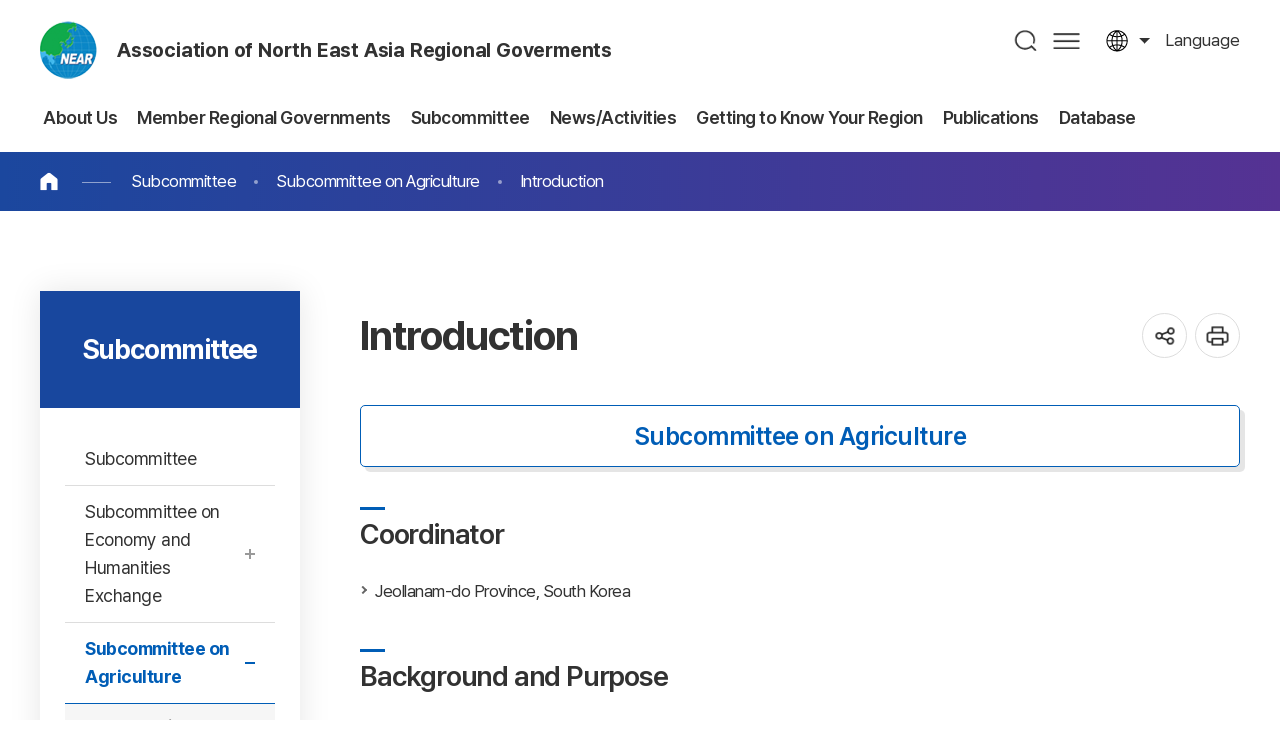

--- FILE ---
content_type: text/html;charset=utf-8
request_url: http://www.neargov.org/en/page.jsp?mnu_uid=3471&
body_size: 67366
content:













<!DOCTYPE html>
<html lang="en">
<head>
<meta charset="utf-8">
<meta http-equiv="X-UA-Compatible" content="IE=edge">
<meta name="viewport" content="width=device-width, initial-scale=1, maximum-scale=3, minimum-scale=1, user-scalable=yes">
<meta name="format-detection" content="telephone=no">
<meta name="robots" content="all">
<meta name="title" content="동북아시아지방정부연합, near">
<meta name="subject" content="동북아시아지방정부연합, near">
<meta name="keywords" content="동북아시아지방정부연합, 동북아사무국, near" />
<meta name="description" content="농업분과위원회의 소개" />
<meta name="author" content="동북아시아지방정부연합, near">
<meta property="og:type" content="website">
<meta property="og:title" id="ogtitle" content="동북아시아지방정부연합, near" />
<meta property="og:description" content="동북아시아지방정부연합, near">
<meta property="og:image" content="http://www.neargov.org/kr/images/common/logo.jpg">
<meta property="og:url" content="http://www.neargov.org/kr">
<!--공통-->
<link rel="stylesheet" href="/design/common/css/common.css">
<link rel="stylesheet" href="/design/common/template/css.css">
<link rel="stylesheet" href="/design/common/css/board.css">
<link rel="stylesheet" href="/design/kr/css/layout.css">
<link rel="stylesheet" href="/design/kr/css/accessible.css">
<link rel="stylesheet" href="/design/kr/css/content.css">
<link rel="stylesheet" href="/design/en/en.css">
<script src="/design/common/js/jquery-3.5.1.min.js"></script>
<script src="/design/common/js/jquery-ui.min.js"></script>
<script src="/design/common/template/js.js"></script>
<script src="/design/common/js/default.js"></script>
<script src="/design/kr/js/layout.js"></script>
<script src="/design/kr/js/content.js"></script>
<script>
  window.MSInputMethodContext && document.documentMode && document.write('<script src="https://cdn.jsdelivr.net/gh/nuxodin/ie11CustomProperties@4.1.0/ie11CustomProperties.min.js"><\/script>');
</script>
<title>Introduction</title>
<link rel="stylesheet" href="/design/common/css/expanding-lang.css">
</head>
<body>
  <div class="skipBtn">
    <a href="#container">본문 바로가기</a>
  </div>
  




<script>
/*<![CDATA[*/
function checkSearch() {
	if( document.forms.searchForm.query.value == "" ) {
		alert("Input keywords");
		document.forms.searchForm.query.focus();
		return false;
	}

//window.open("", "_search");
	return true;
}
/*]]>*/
</script>

<header id="header">
  <div class="left">
    <h1 class="logo ir"><a href="./index.jsp">Association of North East Asia Regional Goverments</a></h1>
    <div class="top">
      <div class="lang toggle">
        <a href="#" title="열기">language</a>
        <div class="list">
			<a href="/cn/page.jsp?mnu_uid=3467">Chinese</a>
			<a href="/jp/page.jsp?mnu_uid=3468">Japanese</a>
			<a href="/kr/page.jsp?mnu_uid=3466">Korean</a>
			<a href="/mn/page.jsp?mnu_uid=3469">Mongolian</a>
			<a href="/ru/page.jsp?mnu_uid=3470">Russian</a>
			<a href="/en/page.jsp?mnu_uid=3471">English</a>
        </div>
      </div>
    </div>
  </div>
  <div class="right">
    <nav id="pc_nav" class="pc_nav ver2">
      <h2 class="hidden">주메뉴</h2>
	<ul class="depth1">
<li><a href="page.jsp?mnu_uid=2597&amp;" title="About Us " ><span> About Us</span></a>
<div class="depth2_wrap"> <div class="wrap"> <dl>  <dt>About Us</dt>  <dd>The hub of exchange & cooperation in Northeast Asia</dd> </dl>
<ul class="depth2">
<li><a href="page.jsp?mnu_uid=2693&amp;" title="What is NEAR? " ><span>What is NEAR?</span></a></li>
<li><a href="page.jsp?mnu_uid=2699&amp;" title="Introduction " ><span>Introduction</span></a><ul class="depth3">
<li><a href="page.jsp?mnu_uid=2705&amp;" title="Greetings from the Chair " >Greetings from the Chair</a></li>
<li><a href="page.jsp?mnu_uid=2805&amp;" title="Greetings from Secretary-General " >Greetings from Secretary-General</a></li>
<li><a href="page.jsp?mnu_uid=2799&amp;" title="Background of Establishment " >Background of Establishment</a></li>
<li><a href="page.jsp?mnu_uid=2817&amp;" title="Organization " >Organization</a></li>
<li><a href="page.jsp?mnu_uid=2811&amp;" title="History " >History</a></li>
<li><a href="page.jsp?mnu_uid=2823&amp;" title="Major Activities " >Major Activities</a></li>
<li><a href="page.jsp?mnu_uid=2829&amp;" title="Charter " >Charter</a></li>
<li><a href="page.jsp?site_id=en&amp;mnu_uid=4339&amp;" title="Regulations " >Regulations</a></li>
</ul>
</li>
<li><a href="page.jsp?mnu_uid=2793&amp;" title="Secretariat " ><span>Secretariat</span></a><ul class="depth3">
<li><a href="page.jsp?mnu_uid=4325&amp;" title="Former Secretaries-General " >Former Secretaries-General</a></li>
<li><a href="page.jsp?mnu_uid=4293&amp;" title="History " >History</a></li>
<li><a href="page.jsp?mnu_uid=2835&amp;" title="Activities " >Activities</a></li>
<li><a href="page.jsp?mnu_uid=2841&amp;" title="Organization " >Organization</a></li>
<li><a href="page.jsp?mnu_uid=2847&amp;" title="Location " >Location</a></li>
</ul>
</li>
<li><a href="page.jsp?mnu_uid=2853&amp;" title="Affiliation Procedure " ><span>Affiliation Procedure</span></a></li>
</ul>
  </div>
</div>
</li>
<li><a href="page.jsp?mnu_uid=2603&amp;" title="Member Regional Governments " ><span> Member Regional Governments</span></a>
<div class="depth2_wrap"> <div class="wrap"> <dl>  <dt>Member Regional Governments</dt>  <dd>The hub of exchange & cooperation in Northeast Asia</dd> </dl>
<ul class="depth2">
<li><a href="page.jsp?mnu_uid=2859&amp;" title="China " ><span>China</span></a><ul class="depth3">
<li><a href="page.jsp?mnu_uid=3919&amp;country_cd=CN" title="Introduction " >Introduction</a></li>
<li><a href="page.jsp?site_id=en&amp;mnu_uid=4371&amp;" title="Anhui Province " >Anhui Province</a></li>
<li><a href="page.jsp?mnu_uid=2865&amp;" title="Heilongjiang Province " >Heilongjiang Province</a></li>
<li><a href="page.jsp?mnu_uid=3507&amp;" title="Hubei Province " >Hubei Province</a></li>
<li><a href="page.jsp?mnu_uid=3513&amp;" title="Hunan Province " >Hunan Province</a></li>
<li><a href="page.jsp?mnu_uid=3495&amp;" title="Henan Province " >Henan Province</a></li>
<li><a href="page.jsp?mnu_uid=4252&amp;" title="Jilin Province " >Jilin Province</a></li>
<li><a href="page.jsp?site_id=en&amp;mnu_uid=4372&amp;" title="Inner Mongolia Autonomous Region " >Inner Mongolia Autonomous Region</a></li>
<li><a href="page.jsp?mnu_uid=3501&amp;" title="Ningxia Hui Autonomous Region " >Ningxia Hui Autonomous Region</a></li>
<li><a href="page.jsp?mnu_uid=3489&amp;" title="Shandong Province " >Shandong Province</a></li>
<li><a href="page.jsp?site_id=en&amp;mnu_uid=4374&amp;" title="Shanxi Province " >Shanxi Province</a></li>
<li><a href="page.jsp?site_id=en&amp;mnu_uid=4373&amp;" title="Shaanxi Province " >Shaanxi Province</a></li>
<li><a href="page.jsp?mnu_uid=5372&amp;" title="Liaoning Province " >Liaoning Province</a></li>
<li><a href="page.jsp?mnu_uid=5610&amp;" title="Gansu Province " >Gansu Province</a></li>
<li><a href="page.jsp?mnu_uid=5777&amp;" title="Qinghai Province " >Qinghai Province</a></li>
</ul>
</li>
<li><a href="page.jsp?mnu_uid=2889&amp;" title="Japan " ><span>Japan</span></a><ul class="depth3">
<li><a href="page.jsp?mnu_uid=3925&amp;country_cd=JP" title="Introduction " >Introduction</a></li>
<li><a href="page.jsp?mnu_uid=5055&amp;" title="Aomori Prefecture " >Aomori Prefecture</a></li>
<li><a href="page.jsp?mnu_uid=5073&amp;" title="Akita Prefecture " >Akita Prefecture</a></li>
<li><a href="page.jsp?mnu_uid=5109&amp;" title="Yamagata Prefecture " >Yamagata Prefecture</a></li>
<li><a href="page.jsp?mnu_uid=3525&amp;" title="Niigata Prefecture " >Niigata Prefecture</a></li>
<li><a href="page.jsp?mnu_uid=3531&amp;" title="Toyama Prefecture " >Toyama Prefecture</a></li>
<li><a href="page.jsp?mnu_uid=5127&amp;" title="Ishikawa Prefecture " >Ishikawa Prefecture</a></li>
<li><a href="page.jsp?mnu_uid=5145&amp;" title="Fukui Prefecture " >Fukui Prefecture</a></li>
<li><a href="page.jsp?mnu_uid=5163&amp;" title="Kyoto Prefecture " >Kyoto Prefecture</a></li>
<li><a href="page.jsp?mnu_uid=5229&amp;" title="Hyogo Prefecture " >Hyogo Prefecture</a></li>
<li><a href="page.jsp?mnu_uid=3561&amp;" title="Tottori Prefecture " >Tottori Prefecture</a></li>
<li><a href="page.jsp?mnu_uid=5211&amp;" title="Shimane Prefecture " >Shimane Prefecture</a></li>
</ul>
</li>
<li><a href="page.jsp?mnu_uid=2907&amp;" title="South Korea (ROK) " ><span>South Korea (ROK)</span></a><ul class="depth3">
<li><a href="page.jsp?mnu_uid=3937&amp;country_cd=KR" title="Introduction " >Introduction</a></li>
<li><a href="page.jsp?mnu_uid=2913&amp;" title="Busan Metropolitan City " >Busan Metropolitan City</a></li>
<li><a href="page.jsp?mnu_uid=3592&amp;" title="Daegu Metropolitan City " >Daegu Metropolitan City</a></li>
<li><a href="page.jsp?mnu_uid=3598&amp;" title="Incheon Metropolitan City " >Incheon Metropolitan City</a></li>
<li><a href="page.jsp?mnu_uid=3610&amp;" title="Gwangju Metropolitan City " >Gwangju Metropolitan City</a></li>
<li><a href="page.jsp?mnu_uid=3604&amp;" title="Daejeon Metropolitan City " >Daejeon Metropolitan City</a></li>
<li><a href="page.jsp?mnu_uid=3616&amp;" title="Ulsan Metropolitan City " >Ulsan Metropolitan City</a></li>
<li><a href="page.jsp?mnu_uid=3676&amp;" title="Sejong Special Self-Governing City " >Sejong Special Self-Governing City</a></li>
<li><a href="page.jsp?mnu_uid=3622&amp;" title="Gyeonggi-do Province " >Gyeonggi-do Province</a></li>
<li><a href="page.jsp?mnu_uid=3628&amp;" title="Gangwon State " >Gangwon State</a></li>
<li><a href="page.jsp?mnu_uid=3634&amp;" title="Chungcheongbuk-do Province " >Chungcheongbuk-do Province</a></li>
<li><a href="page.jsp?mnu_uid=3640&amp;" title="Chungcheongnam-do Province " >Chungcheongnam-do Province</a></li>
<li><a href="page.jsp?mnu_uid=3646&amp;" title="Jeongbuk State " >Jeongbuk State</a></li>
<li><a href="page.jsp?mnu_uid=3652&amp;" title="Jeollanam-do Province " >Jeollanam-do Province</a></li>
<li><a href="page.jsp?mnu_uid=3658&amp;" title="Gyeongsangbuk-do Province " >Gyeongsangbuk-do Province</a></li>
<li><a href="page.jsp?mnu_uid=3664&amp;" title="Gyeongsangnam-do Province " >Gyeongsangnam-do Province</a></li>
<li><a href="page.jsp?mnu_uid=3670&amp;" title="Jeju Special Self-Governing Province " >Jeju Special Self-Governing Province</a></li>
</ul>
</li>
<li><a href="page.jsp?mnu_uid=2925&amp;" title="North Korea (DPRK) " ><span>North Korea (DPRK)</span></a><ul class="depth3">
<li><a href="page.jsp?mnu_uid=3943&amp;country_cd=KP" title="Introduction " >Introduction</a></li>
<li><a href="page.jsp?mnu_uid=2931&amp;" title="Hamgyeongbuk-do Province " >Hamgyeongbuk-do Province</a></li>
<li><a href="page.jsp?mnu_uid=3682&amp;" title="Rasun Special City " >Rasun Special City</a></li>
</ul>
</li>
<li><a href="page.jsp?mnu_uid=2943&amp;" title="Mongolia " ><span>Mongolia</span></a><ul class="depth3">
<li><a href="page.jsp?mnu_uid=3949&amp;country_cd=MN" title="Introduction " >Introduction</a></li>
<li><a href="page.jsp?mnu_uid=3694&amp;" title="Ulaanbaatar City " >Ulaanbaatar City</a></li>
<li><a href="page.jsp?mnu_uid=3748&amp;" title="Arkhangai Province " >Arkhangai Province</a></li>
<li><a href="page.jsp?mnu_uid=3784&amp;" title="Bayan-Ulgii Province " >Bayan-Ulgii Province</a></li>
<li><a href="page.jsp?mnu_uid=3742&amp;" title="Bayankhongor Province " >Bayankhongor Province</a></li>
<li><a href="page.jsp?mnu_uid=3730&amp;" title="Bulgan Province " >Bulgan Province</a></li>
<li><a href="page.jsp?mnu_uid=3766&amp;" title="Govi-Altai Province " >Govi-Altai Province</a></li>
<li><a href="page.jsp?mnu_uid=3796&amp;" title="Govisumber Province " >Govisumber Province</a></li>
<li><a href="page.jsp?mnu_uid=3802&amp;" title="Darkhan-Uul Province " >Darkhan-Uul Province</a></li>
<li><a href="page.jsp?mnu_uid=3700&amp;" title="Dornod Province " >Dornod Province</a></li>
<li><a href="page.jsp?mnu_uid=3712&amp;" title="Dornogovi Province " >Dornogovi Province</a></li>
<li><a href="page.jsp?mnu_uid=3718&amp;" title="Dundgovi Province " >Dundgovi Province</a></li>
<li><a href="page.jsp?mnu_uid=3760&amp;" title="Zavkhan Province " >Zavkhan Province</a></li>
<li><a href="page.jsp?mnu_uid=3790&amp;" title="Orkhon Province " >Orkhon Province</a></li>
<li><a href="page.jsp?mnu_uid=3736&amp;" title="Uvurkhangai Province " >Uvurkhangai Province</a></li>
<li><a href="page.jsp?mnu_uid=3724&amp;" title="Umnugovi Province " >Umnugovi Province</a></li>
<li><a href="page.jsp?mnu_uid=3969&amp;" title="Sukhbaatar Province " >Sukhbaatar Province</a></li>
<li><a href="page.jsp?mnu_uid=3688&amp;" title="Selenge Province " >Selenge Province</a></li>
<li><a href="page.jsp?mnu_uid=2949&amp;" title="Tuv Province " >Tuv Province</a></li>
<li><a href="page.jsp?mnu_uid=3778&amp;country_cd=KR" title="Uvs Province " >Uvs Province</a></li>
<li><a href="page.jsp?mnu_uid=3772&amp;" title="Khovd Province " >Khovd Province</a></li>
<li><a href="page.jsp?mnu_uid=3706&amp;" title="Khentii Province " >Khentii Province</a></li>
<li><a href="page.jsp?mnu_uid=3754&amp;" title="Khuvsgul Province " >Khuvsgul Province</a></li>
<li><a href="page.jsp?mnu_uid=4091&amp;" title="Culture & Tourism " >Culture & Tourism</a></li>
</ul>
</li>
<li><a href="page.jsp?mnu_uid=2961&amp;" title="Russia " ><span>Russia</span></a><ul class="depth3">
<li><a href="page.jsp?mnu_uid=3955&amp;country_cd=RU" title="Introduction " >Introduction</a></li>
<li><a href="page.jsp?mnu_uid=2967&amp;" title="Republic of Buryatia " >Republic of Buryatia</a></li>
<li><a href="page.jsp?mnu_uid=3808&amp;" title="Republic of Sakha(Yakutia) " >Republic of Sakha(Yakutia)</a></li>
<li><a href="page.jsp?mnu_uid=3862&amp;" title="Republic of Tuva " >Republic of Tuva</a></li>
<li><a href="page.jsp?mnu_uid=3868&amp;" title="Altai Region " >Altai Region</a></li>
<li><a href="page.jsp?mnu_uid=3844&amp;" title="Zabaikalsky Territory " >Zabaikalsky Territory</a></li>
<li><a href="page.jsp?mnu_uid=3850&amp;" title="Krasnoyarsk Territory " >Krasnoyarsk Territory</a></li>
<li><a href="page.jsp?mnu_uid=3814&amp;" title="Primorsky Territory " >Primorsky Territory</a></li>
<li><a href="page.jsp?mnu_uid=3820&amp;" title="Khabarovsk Territory " >Khabarovsk Territory</a></li>
<li><a href="page.jsp?mnu_uid=3826&amp;" title="Amur Region " >Amur Region</a></li>
<li><a href="page.jsp?mnu_uid=3838&amp;" title="Kamchatka Territory " >Kamchatka Territory</a></li>
<li><a href="page.jsp?mnu_uid=3832&amp;" title="Irkutsk Region " >Irkutsk Region</a></li>
<li><a href="page.jsp?mnu_uid=3874&amp;" title="Magadan Region " >Magadan Region</a></li>
<li><a href="page.jsp?mnu_uid=3886&amp;" title="Sakhalin Region " >Sakhalin Region</a></li>
<li><a href="page.jsp?mnu_uid=3856&amp;" title="Tomsk Region " >Tomsk Region</a></li>
<li><a href="page.jsp?mnu_uid=3880&amp;" title="Kemerovo Region " >Kemerovo Region</a></li>
<li><a href="page.jsp?mnu_uid=4260&amp;" title="Republic of Khakassia " >Republic of Khakassia</a></li>
<li><a href="page.jsp?mnu_uid=5696&amp;" title="Republic of Altai " >Republic of Altai</a></li>
</ul>
</li>
<li><a href="page.jsp?mnu_uid=5791&amp;" title="Special Member " ><span>Special Member</span></a><ul class="depth3">
<li><a href="page.jsp?mnu_uid=5797&amp;" title="Pohang City " >Pohang City</a></li>
</ul>
</li>
<li><a href="page.jsp?mnu_uid=4640&amp;" title="Associate member " ><span>Associate member</span></a><ul class="depth3">
<li><a href="page.jsp?mnu_uid=4646&amp;" title="Ho Chi Minh City, Vietnam " >Ho Chi Minh City, Vietnam</a></li>
<li><a href="page.jsp?mnu_uid=5953&amp;" title="Chuy Region, Kyrgyzstan " >Chuy Region, Kyrgyzstan</a></li>
</ul>
</li>
<li><a href="page.jsp?mnu_uid=5602&amp;" title="Observer " ><span>Observer</span></a><ul class="depth3">
<li><a href="page.jsp?mnu_uid=5616&amp;" title="Tianjin City " >Tianjin City</a></li>
<li><a href="page.jsp?mnu_uid=5622&amp;" title="Yamaguchi Prefecture " >Yamaguchi Prefecture</a></li>
<li><a href="page.jsp?mnu_uid=5628&amp;" title="Miyagi Prefecture " >Miyagi Prefecture</a></li>
<li><a href="page.jsp?mnu_uid=5634&amp;" title="Novosibirsk Region " >Novosibirsk Region</a></li>
<li><a href="page.jsp?mnu_uid=5991&amp;" title="Okinawa Prefecture " >Okinawa Prefecture</a></li>
</ul>
</li>
</ul>
  </div>
</div>
</li>
<li><a href="page.jsp?mnu_uid=2609&amp;" title="Subcommittee " ><span> Subcommittee</span></a>
<div class="depth2_wrap"> <div class="wrap"> <dl>  <dt>Subcommittee</dt>  <dd>The hub of exchange & cooperation in Northeast Asia</dd> </dl>
<ul class="depth2">
<li><a href="page.jsp?mnu_uid=2609" title="Introduction of NEAR Sub-Committee " ><span>Introduction of NEAR Sub-Committee</span></a></li>
</ul>
  </div>
</div>
</li>
<li><a href="page.jsp?mnu_uid=2621&amp;" title="News/Activities " ><span> News/Activities</span></a>
<div class="depth2_wrap"> <div class="wrap"> <dl>  <dt>News/Activities</dt>  <dd>The hub of exchange & cooperation in Northeast Asia</dd> </dl>
<ul class="depth2">
<li><a href="page.jsp?mnu_uid=2723&amp;" title="News | Secretariat " ><span>News | Secretariat</span></a></li>
<li><a href="page.jsp?mnu_uid=5575&amp;" title="Secretariat Support " ><span>Secretariat Support</span></a></li>
<li><a href="page.jsp?mnu_uid=3129&amp;" title="Notice " ><span>Notice</span></a></li>
<li><a href="page.jsp?mnu_uid=3135&amp;" title="Press Releases " ><span>Press Releases</span></a></li>
<li><a href="page.jsp?mnu_uid=5506&amp;" title="Correspondence From Members " ><span>Correspondence From Members</span></a></li>
<li><a href="page.jsp?mnu_uid=5532&amp;" title="NEAR Major Events " ><span>NEAR Major Events</span></a></li>
<li><a href="page.jsp?mnu_uid=5684&amp;" title="Visitors to the Secretariat " ><span>Visitors to the Secretariat</span></a></li>
</ul>
  </div>
</div>
</li>
<li><a href="page.jsp?mnu_uid=5512&amp;" title="Getting to Know Your Region " ><span> Getting to Know Your Region</span></a>
<div class="depth2_wrap"> <div class="wrap"> <dl>  <dt>Getting to Know Your Region</dt>  <dd>The hub of exchange & cooperation in Northeast Asia</dd> </dl>
<ul class="depth2">
<li><a href="page.jsp?mnu_uid=5570&amp;" title="News | NEAR Members " ><span>News | NEAR Members</span></a></li>
<li><a href="page.jsp?mnu_uid=4057&amp;" title="Getting to Know Your Region " ><span>Getting to Know Your Region</span></a></li>
<li><a href="page.jsp?mnu_uid=5526&amp;" title="Event Promotion Request " ><span>Event Promotion Request</span></a></li>
<li><a href="page.jsp?mnu_uid=4973&amp;" title="NEAR Major Events " ><span>NEAR Major Events</span></a></li>
</ul>
  </div>
</div>
</li>
<li><a href="page.jsp?mnu_uid=4799" title="Publications " ><span> Publications</span></a>
<div class="depth2_wrap"> <div class="wrap"> <dl>  <dt>Publications</dt>  <dd>The hub of exchange & cooperation in Northeast Asia</dd> </dl>
<ul class="depth2">
<li><a href="page.jsp?mnu_uid=4613&amp;" title="NEAR News " ><span>NEAR News</span></a><ul class="depth3">
<li><a href="page.jsp?mnu_uid=4799&amp;" title="2019 " >2019</a></li>
<li><a href="page.jsp?mnu_uid=4613&amp;" title="2018 " >2018</a></li>
<li><a href="page.jsp?mnu_uid=4380&amp;" title="2017 " >2017</a></li>
<li><a href="page.jsp?mnu_uid=4297&amp;" title="2016 " >2016</a></li>
<li><a href="page.jsp?mnu_uid=4234&amp;" title="2015 " >2015</a></li>
<li><a href="page.jsp?mnu_uid=4192&amp;" title="2014 " >2014</a></li>
<li><a href="page.jsp?mnu_uid=4038&amp;" title="2013 " >2013</a></li>
<li><a href="page.jsp?mnu_uid=3093&amp;" title="2012 " >2012</a></li>
<li><a href="page.jsp?mnu_uid=3243&amp;" title="2011 " >2011</a></li>
<li><a href="page.jsp?mnu_uid=3249&amp;" title="2010 " >2010</a></li>
<li><a href="page.jsp?mnu_uid=3255&amp;" title="2009 " >2009</a></li>
<li><a href="page.jsp?mnu_uid=3261&amp;" title="2008 " >2008</a></li>
<li><a href="page.jsp?mnu_uid=3267&amp;" title="2007 " >2007</a></li>
<li><a href="page.jsp?mnu_uid=3273&amp;" title="2006 " >2006</a></li>
<li><a href="page.jsp?mnu_uid=3279&amp;" title="2005 " >2005</a></li>
</ul>
</li>
<li><a href="page.jsp?mnu_uid=3099&amp;" title="Annual Activity Reports " ><span>Annual Activity Reports</span></a></li>
<li><a href="page.jsp?mnu_uid=3111&amp;" title="NEAR Brochures " ><span>NEAR Brochures</span></a></li>
<li><a href="page.jsp?mnu_uid=4240&amp;" title="NEAR White Paper " ><span>NEAR White Paper</span></a></li>
<li><a href="page.jsp?mnu_uid=3117&amp;" title="General Reference Room " ><span>General Reference Room</span></a></li>
</ul>
  </div>
</div>
</li>
<li><a href="page.jsp?mnu_uid=2729&amp;" title="Database " ><span> Database</span></a>
<div class="depth2_wrap"> <div class="wrap"> <dl>  <dt>Database</dt>  <dd>The hub of exchange & cooperation in Northeast Asia</dd> </dl>
<ul class="depth2">
<li><a href="page.jsp?mnu_uid=2729&amp;" title="General Assembly " ><span>General Assembly</span></a></li>
<li><a href="page.jsp?mnu_uid=2735&amp;" title="Working Committee " ><span>Working Committee</span></a></li>
<li><a href="page.jsp?mnu_uid=3153&amp;" title="Subcommittee " ><span>Subcommittee</span></a></li>
<li><a href="page.jsp?mnu_uid=4246&amp;" title="Working-level Workshop " ><span>Working-level Workshop</span></a></li>
<li><a href="page.jsp?mnu_uid=3165&amp;" title="NEAR International Forum " ><span>NEAR International Forum</span></a></li>
<li><a href="page.jsp?site_id=en&amp;mnu_uid=4329&amp;" title="NEAR Young Leaders Forum " ><span>NEAR Young Leaders Forum</span></a></li>
<li><a href="page.jsp?mnu_uid=4740&amp;" title="NEAR Youth Contest " ><span>NEAR Youth Contest</span></a></li>
<li><a href="page.jsp?mnu_uid=5506" title="Forum on Ways to Develop NEAR " ><span>Forum on Ways to Develop NEAR</span></a></li>
<li><a href="page.jsp?mnu_uid=3141&amp;" title="Photo Gallery " ><span>Photo Gallery</span></a></li>
<li><a href="page.jsp?mnu_uid=3147&amp;" title="Movie Gallery " ><span>Movie Gallery</span></a></li>
</ul>
  </div>
</div>
</li>

	</ul>

    </nav>
    <div class="nav_bg"></div>
    <div class="search">
      <a href="#" title="열기" id="search_open">검색</a>
      <div id="search_area">
        <div class="search_area_wrap">
          <form id="searchFrm" name="searchFrm" method="get" target="_blank" action="./search.jsp" onsubmit="return checkSearch()">
            <p>Search</p>
            <label for="query">검색어 입력</label>
            <input type="text" id="query" name="query" value="" placeholder="What are you looking for?" >
            <input type="hidden" id="preKwds" name="preKwds" value="">
            <a href="#self" class="submit" onclick="checkSearch();return false;" title="새창열림">검색</a>
          </form>
          <div class="search_keyword">
            <a href="">추천검색어1</a>
            <a href="">추천검색어2</a>
            <a href="">추천검색어3</a>
            <a href="">추천검색어4</a>
            <a href="">추천검색어5</a>
            <a href="">추천검색어6</a>
            <a href="">추천검색어7</a>
            <a href="">추천검색어8</a>
          </div>
          <a href="" id="search_close">통합검색창 닫기</a>
        </div>
      </div>
    </div>
    <a href="./page.jsp?mnu_uid=5989" class="sitemap pc">사이트맵</a>
    <a href="" id="m_nav_open" class="sitemap mobile" title="열기">메뉴</a>
  </div>
</header>
<script>
/*<![CDATA[*/
function checkSearch() {
	if( document.forms.searchFrm.query.value == "" ) {
		alert("Input keywords");
		document.forms.searchFrm.query.focus();
		return false;
	}
	//return true;
	document.forms.searchFrm.submit();
}
/*]]>*/
</script>

<nav class="m_nav ver1">
  <h2 class="hidden">주메뉴</h2>
	<div>
		<div class="site_name"><strong>Association of North East Asia Regional Goverments</strong> Hub of Exchange and Cooperation Among Regional Governments of Northeast Asia</div>
		<ul class="link_list">
		  <li>
			<a href="">language</a>
			<div>
				<a href="/cn/page.jsp?mnu_uid=3467">Chinese</a>
				<a href="/jp/page.jsp?mnu_uid=3468">Japanese</a>
				<a href="/kr/page.jsp?mnu_uid=3466">Korean</a>
				<a href="/mn/page.jsp?mnu_uid=3469">Mongolian</a>
				<a href="/ru/page.jsp?mnu_uid=3470">Russian</a>
				<a href="/en/page.jsp?mnu_uid=3471">English</a>
			</div>
		  </li>
		</ul>


		<ul class="depth1">
<li><a href="page.jsp?mnu_uid=2597&amp;" title="About Us " class="" id="depth1_2597"><span> About Us</span></a>
<div class="depth2_wrap"> <div class="wrap"> <dl>  <dt>About Us</dt>  <dd>The hub of exchange & cooperation in Northeast Asia</dd> </dl>
<ul class="depth2">
<li><a href="page.jsp?mnu_uid=2693&amp;" title="What is NEAR? " class=""><span>What is NEAR?</span></a></li>
<li><a href="page.jsp?mnu_uid=2699&amp;" title="Introduction " class=""><span>Introduction</span></a><ul class="depth3">
<li><a href="page.jsp?mnu_uid=2705&amp;" title="Greetings from the Chair " class="">Greetings from the Chair</a></li>
<li><a href="page.jsp?mnu_uid=2805&amp;" title="Greetings from Secretary-General " class="">Greetings from Secretary-General</a></li>
<li><a href="page.jsp?mnu_uid=2799&amp;" title="Background of Establishment " class="">Background of Establishment</a></li>
<li><a href="page.jsp?mnu_uid=2817&amp;" title="Organization " class="">Organization</a></li>
<li><a href="page.jsp?mnu_uid=2811&amp;" title="History " class="">History</a></li>
<li><a href="page.jsp?mnu_uid=2823&amp;" title="Major Activities " class="">Major Activities</a></li>
<li><a href="page.jsp?mnu_uid=2829&amp;" title="Charter " class="">Charter</a></li>
<li><a href="page.jsp?site_id=en&amp;mnu_uid=4339&amp;" title="Regulations " class="">Regulations</a></li>
</ul>
</li>
<li><a href="page.jsp?mnu_uid=2793&amp;" title="Secretariat " class=""><span>Secretariat</span></a><ul class="depth3">
<li><a href="page.jsp?mnu_uid=4325&amp;" title="Former Secretaries-General " class="">Former Secretaries-General</a></li>
<li><a href="page.jsp?mnu_uid=4293&amp;" title="History " class="">History</a></li>
<li><a href="page.jsp?mnu_uid=2835&amp;" title="Activities " class="">Activities</a></li>
<li><a href="page.jsp?mnu_uid=2841&amp;" title="Organization " class="">Organization</a></li>
<li><a href="page.jsp?mnu_uid=2847&amp;" title="Location " class="">Location</a></li>
</ul>
</li>
<li><a href="page.jsp?mnu_uid=2853&amp;" title="Affiliation Procedure " class=""><span>Affiliation Procedure</span></a></li>
</ul>
  </div>
</div>
</li>
<li><a href="page.jsp?mnu_uid=2603&amp;" title="Member Regional Governments " class="" id="depth1_2603"><span> Member Regional Governments</span></a>
<div class="depth2_wrap"> <div class="wrap"> <dl>  <dt>Member Regional Governments</dt>  <dd>The hub of exchange & cooperation in Northeast Asia</dd> </dl>
<ul class="depth2">
<li><a href="page.jsp?mnu_uid=2859&amp;" title="China " class=""><span>China</span></a><ul class="depth3">
<li><a href="page.jsp?mnu_uid=3919&amp;country_cd=CN" title="Introduction " class="">Introduction</a></li>
<li><a href="page.jsp?site_id=en&amp;mnu_uid=4371&amp;" title="Anhui Province " class="">Anhui Province</a></li>
<li><a href="page.jsp?mnu_uid=2865&amp;" title="Heilongjiang Province " class="">Heilongjiang Province</a></li>
<li><a href="page.jsp?mnu_uid=3507&amp;" title="Hubei Province " class="">Hubei Province</a></li>
<li><a href="page.jsp?mnu_uid=3513&amp;" title="Hunan Province " class="">Hunan Province</a></li>
<li><a href="page.jsp?mnu_uid=3495&amp;" title="Henan Province " class="">Henan Province</a></li>
<li><a href="page.jsp?mnu_uid=4252&amp;" title="Jilin Province " class="">Jilin Province</a></li>
<li><a href="page.jsp?site_id=en&amp;mnu_uid=4372&amp;" title="Inner Mongolia Autonomous Region " class="">Inner Mongolia Autonomous Region</a></li>
<li><a href="page.jsp?mnu_uid=3501&amp;" title="Ningxia Hui Autonomous Region " class="">Ningxia Hui Autonomous Region</a></li>
<li><a href="page.jsp?mnu_uid=3489&amp;" title="Shandong Province " class="">Shandong Province</a></li>
<li><a href="page.jsp?site_id=en&amp;mnu_uid=4374&amp;" title="Shanxi Province " class="">Shanxi Province</a></li>
<li><a href="page.jsp?site_id=en&amp;mnu_uid=4373&amp;" title="Shaanxi Province " class="">Shaanxi Province</a></li>
<li><a href="page.jsp?mnu_uid=5372&amp;" title="Liaoning Province " class="">Liaoning Province</a></li>
<li><a href="page.jsp?mnu_uid=5610&amp;" title="Gansu Province " class="">Gansu Province</a></li>
<li><a href="page.jsp?mnu_uid=5777&amp;" title="Qinghai Province " class="">Qinghai Province</a></li>
</ul>
</li>
<li><a href="page.jsp?mnu_uid=2889&amp;" title="Japan " class=""><span>Japan</span></a><ul class="depth3">
<li><a href="page.jsp?mnu_uid=3925&amp;country_cd=JP" title="Introduction " class="">Introduction</a></li>
<li><a href="page.jsp?mnu_uid=5055&amp;" title="Aomori Prefecture " class="">Aomori Prefecture</a></li>
<li><a href="page.jsp?mnu_uid=5073&amp;" title="Akita Prefecture " class="">Akita Prefecture</a></li>
<li><a href="page.jsp?mnu_uid=5109&amp;" title="Yamagata Prefecture " class="">Yamagata Prefecture</a></li>
<li><a href="page.jsp?mnu_uid=3525&amp;" title="Niigata Prefecture " class="">Niigata Prefecture</a></li>
<li><a href="page.jsp?mnu_uid=3531&amp;" title="Toyama Prefecture " class="">Toyama Prefecture</a></li>
<li><a href="page.jsp?mnu_uid=5127&amp;" title="Ishikawa Prefecture " class="">Ishikawa Prefecture</a></li>
<li><a href="page.jsp?mnu_uid=5145&amp;" title="Fukui Prefecture " class="">Fukui Prefecture</a></li>
<li><a href="page.jsp?mnu_uid=5163&amp;" title="Kyoto Prefecture " class="">Kyoto Prefecture</a></li>
<li><a href="page.jsp?mnu_uid=5229&amp;" title="Hyogo Prefecture " class="">Hyogo Prefecture</a></li>
<li><a href="page.jsp?mnu_uid=3561&amp;" title="Tottori Prefecture " class="">Tottori Prefecture</a></li>
<li><a href="page.jsp?mnu_uid=5211&amp;" title="Shimane Prefecture " class="">Shimane Prefecture</a></li>
</ul>
</li>
<li><a href="page.jsp?mnu_uid=2907&amp;" title="South Korea (ROK) " class=""><span>South Korea (ROK)</span></a><ul class="depth3">
<li><a href="page.jsp?mnu_uid=3937&amp;country_cd=KR" title="Introduction " class="">Introduction</a></li>
<li><a href="page.jsp?mnu_uid=2913&amp;" title="Busan Metropolitan City " class="">Busan Metropolitan City</a></li>
<li><a href="page.jsp?mnu_uid=3592&amp;" title="Daegu Metropolitan City " class="">Daegu Metropolitan City</a></li>
<li><a href="page.jsp?mnu_uid=3598&amp;" title="Incheon Metropolitan City " class="">Incheon Metropolitan City</a></li>
<li><a href="page.jsp?mnu_uid=3610&amp;" title="Gwangju Metropolitan City " class="">Gwangju Metropolitan City</a></li>
<li><a href="page.jsp?mnu_uid=3604&amp;" title="Daejeon Metropolitan City " class="">Daejeon Metropolitan City</a></li>
<li><a href="page.jsp?mnu_uid=3616&amp;" title="Ulsan Metropolitan City " class="">Ulsan Metropolitan City</a></li>
<li><a href="page.jsp?mnu_uid=3676&amp;" title="Sejong Special Self-Governing City " class="">Sejong Special Self-Governing City</a></li>
<li><a href="page.jsp?mnu_uid=3622&amp;" title="Gyeonggi-do Province " class="">Gyeonggi-do Province</a></li>
<li><a href="page.jsp?mnu_uid=3628&amp;" title="Gangwon State " class="">Gangwon State</a></li>
<li><a href="page.jsp?mnu_uid=3634&amp;" title="Chungcheongbuk-do Province " class="">Chungcheongbuk-do Province</a></li>
<li><a href="page.jsp?mnu_uid=3640&amp;" title="Chungcheongnam-do Province " class="">Chungcheongnam-do Province</a></li>
<li><a href="page.jsp?mnu_uid=3646&amp;" title="Jeongbuk State " class="">Jeongbuk State</a></li>
<li><a href="page.jsp?mnu_uid=3652&amp;" title="Jeollanam-do Province " class="">Jeollanam-do Province</a></li>
<li><a href="page.jsp?mnu_uid=3658&amp;" title="Gyeongsangbuk-do Province " class="">Gyeongsangbuk-do Province</a></li>
<li><a href="page.jsp?mnu_uid=3664&amp;" title="Gyeongsangnam-do Province " class="">Gyeongsangnam-do Province</a></li>
<li><a href="page.jsp?mnu_uid=3670&amp;" title="Jeju Special Self-Governing Province " class="">Jeju Special Self-Governing Province</a></li>
</ul>
</li>
<li><a href="page.jsp?mnu_uid=2925&amp;" title="North Korea (DPRK) " class=""><span>North Korea (DPRK)</span></a><ul class="depth3">
<li><a href="page.jsp?mnu_uid=3943&amp;country_cd=KP" title="Introduction " class="">Introduction</a></li>
<li><a href="page.jsp?mnu_uid=2931&amp;" title="Hamgyeongbuk-do Province " class="">Hamgyeongbuk-do Province</a></li>
<li><a href="page.jsp?mnu_uid=3682&amp;" title="Rasun Special City " class="">Rasun Special City</a></li>
</ul>
</li>
<li><a href="page.jsp?mnu_uid=2943&amp;" title="Mongolia " class=""><span>Mongolia</span></a><ul class="depth3">
<li><a href="page.jsp?mnu_uid=3949&amp;country_cd=MN" title="Introduction " class="">Introduction</a></li>
<li><a href="page.jsp?mnu_uid=3694&amp;" title="Ulaanbaatar City " class="">Ulaanbaatar City</a></li>
<li><a href="page.jsp?mnu_uid=3748&amp;" title="Arkhangai Province " class="">Arkhangai Province</a></li>
<li><a href="page.jsp?mnu_uid=3784&amp;" title="Bayan-Ulgii Province " class="">Bayan-Ulgii Province</a></li>
<li><a href="page.jsp?mnu_uid=3742&amp;" title="Bayankhongor Province " class="">Bayankhongor Province</a></li>
<li><a href="page.jsp?mnu_uid=3730&amp;" title="Bulgan Province " class="">Bulgan Province</a></li>
<li><a href="page.jsp?mnu_uid=3766&amp;" title="Govi-Altai Province " class="">Govi-Altai Province</a></li>
<li><a href="page.jsp?mnu_uid=3796&amp;" title="Govisumber Province " class="">Govisumber Province</a></li>
<li><a href="page.jsp?mnu_uid=3802&amp;" title="Darkhan-Uul Province " class="">Darkhan-Uul Province</a></li>
<li><a href="page.jsp?mnu_uid=3700&amp;" title="Dornod Province " class="">Dornod Province</a></li>
<li><a href="page.jsp?mnu_uid=3712&amp;" title="Dornogovi Province " class="">Dornogovi Province</a></li>
<li><a href="page.jsp?mnu_uid=3718&amp;" title="Dundgovi Province " class="">Dundgovi Province</a></li>
<li><a href="page.jsp?mnu_uid=3760&amp;" title="Zavkhan Province " class="">Zavkhan Province</a></li>
<li><a href="page.jsp?mnu_uid=3790&amp;" title="Orkhon Province " class="">Orkhon Province</a></li>
<li><a href="page.jsp?mnu_uid=3736&amp;" title="Uvurkhangai Province " class="">Uvurkhangai Province</a></li>
<li><a href="page.jsp?mnu_uid=3724&amp;" title="Umnugovi Province " class="">Umnugovi Province</a></li>
<li><a href="page.jsp?mnu_uid=3969&amp;" title="Sukhbaatar Province " class="">Sukhbaatar Province</a></li>
<li><a href="page.jsp?mnu_uid=3688&amp;" title="Selenge Province " class="">Selenge Province</a></li>
<li><a href="page.jsp?mnu_uid=2949&amp;" title="Tuv Province " class="">Tuv Province</a></li>
<li><a href="page.jsp?mnu_uid=3778&amp;country_cd=KR" title="Uvs Province " class="">Uvs Province</a></li>
<li><a href="page.jsp?mnu_uid=3772&amp;" title="Khovd Province " class="">Khovd Province</a></li>
<li><a href="page.jsp?mnu_uid=3706&amp;" title="Khentii Province " class="">Khentii Province</a></li>
<li><a href="page.jsp?mnu_uid=3754&amp;" title="Khuvsgul Province " class="">Khuvsgul Province</a></li>
<li><a href="page.jsp?mnu_uid=4091&amp;" title="Culture & Tourism " class="">Culture & Tourism</a></li>
</ul>
</li>
<li><a href="page.jsp?mnu_uid=2961&amp;" title="Russia " class=""><span>Russia</span></a><ul class="depth3">
<li><a href="page.jsp?mnu_uid=3955&amp;country_cd=RU" title="Introduction " class="">Introduction</a></li>
<li><a href="page.jsp?mnu_uid=2967&amp;" title="Republic of Buryatia " class="">Republic of Buryatia</a></li>
<li><a href="page.jsp?mnu_uid=3808&amp;" title="Republic of Sakha(Yakutia) " class="">Republic of Sakha(Yakutia)</a></li>
<li><a href="page.jsp?mnu_uid=3862&amp;" title="Republic of Tuva " class="">Republic of Tuva</a></li>
<li><a href="page.jsp?mnu_uid=3868&amp;" title="Altai Region " class="">Altai Region</a></li>
<li><a href="page.jsp?mnu_uid=3844&amp;" title="Zabaikalsky Territory " class="">Zabaikalsky Territory</a></li>
<li><a href="page.jsp?mnu_uid=3850&amp;" title="Krasnoyarsk Territory " class="">Krasnoyarsk Territory</a></li>
<li><a href="page.jsp?mnu_uid=3814&amp;" title="Primorsky Territory " class="">Primorsky Territory</a></li>
<li><a href="page.jsp?mnu_uid=3820&amp;" title="Khabarovsk Territory " class="">Khabarovsk Territory</a></li>
<li><a href="page.jsp?mnu_uid=3826&amp;" title="Amur Region " class="">Amur Region</a></li>
<li><a href="page.jsp?mnu_uid=3838&amp;" title="Kamchatka Territory " class="">Kamchatka Territory</a></li>
<li><a href="page.jsp?mnu_uid=3832&amp;" title="Irkutsk Region " class="">Irkutsk Region</a></li>
<li><a href="page.jsp?mnu_uid=3874&amp;" title="Magadan Region " class="">Magadan Region</a></li>
<li><a href="page.jsp?mnu_uid=3886&amp;" title="Sakhalin Region " class="">Sakhalin Region</a></li>
<li><a href="page.jsp?mnu_uid=3856&amp;" title="Tomsk Region " class="">Tomsk Region</a></li>
<li><a href="page.jsp?mnu_uid=3880&amp;" title="Kemerovo Region " class="">Kemerovo Region</a></li>
<li><a href="page.jsp?mnu_uid=4260&amp;" title="Republic of Khakassia " class="">Republic of Khakassia</a></li>
<li><a href="page.jsp?mnu_uid=5696&amp;" title="Republic of Altai " class="">Republic of Altai</a></li>
</ul>
</li>
<li><a href="page.jsp?mnu_uid=4640&amp;" title="Associate member " class=""><span>Associate member</span></a><ul class="depth3">
<li><a href="page.jsp?mnu_uid=4646&amp;" title="Ho Chi Minh City, Vietnam " class="">Ho Chi Minh City, Vietnam</a></li>
<li><a href="page.jsp?mnu_uid=5953&amp;" title="Chuy Region, Kyrgyzstan " class="">Chuy Region, Kyrgyzstan</a></li>
</ul>
</li>
<li><a href="page.jsp?mnu_uid=5602&amp;" title="Observer " class=""><span>Observer</span></a><ul class="depth3">
<li><a href="page.jsp?mnu_uid=5616&amp;" title="Tianjin City " class="">Tianjin City</a></li>
<li><a href="page.jsp?mnu_uid=5622&amp;" title="Yamaguchi Prefecture " class="">Yamaguchi Prefecture</a></li>
<li><a href="page.jsp?mnu_uid=5628&amp;" title="Miyagi Prefecture " class="">Miyagi Prefecture</a></li>
<li><a href="page.jsp?mnu_uid=5634&amp;" title="Novosibirsk Region " class="">Novosibirsk Region</a></li>
<li><a href="page.jsp?mnu_uid=5991&amp;" title="Okinawa Prefecture " class="">Okinawa Prefecture</a></li>
</ul>
</li>
</ul>
  </div>
</div>
</li>
<li><a href="page.jsp?mnu_uid=2609&amp;" title="Subcommittee " class=" on" id="depth1_2609"><span> Subcommittee</span></a>
<div class="depth2_wrap"> <div class="wrap"> <dl>  <dt>Subcommittee</dt>  <dd>The hub of exchange & cooperation in Northeast Asia</dd> </dl>
<ul class="depth2">
<li><a href="page.jsp?mnu_uid=2973&amp;" title="Subcommittee " class=""><span>Subcommittee</span></a></li>
<li><a href="page.jsp?mnu_uid=2979&amp;" title="Subcommittee on Economy and Humanities Exchange " class=""><span>Subcommittee on Economy and Humanities Exchange</span></a><ul class="depth3">
<li><a href="page.jsp?mnu_uid=2985&amp;" title="Introduction " class="">Introduction</a></li>
<li><a href="page.jsp?mnu_uid=2991&amp;" title="Major Activities " class="">Major Activities</a></li>
</ul>
</li>
<li><a href="page.jsp?mnu_uid=3087&amp;" title="Subcommittee on Agriculture " class=" on"><span>Subcommittee on Agriculture</span></a><ul class="depth3">
<li><a href="page.jsp?mnu_uid=3471&amp;" title="Introduction " class=" on">Introduction</a></li>
<li><a href="page.jsp?mnu_uid=3477&amp;" title="Major Activities " class="">Major Activities</a></li>
<li><a href="page.jsp?mnu_uid=3483&amp;" title="Reference Room " class="">Reference Room</a></li>
</ul>
</li>
<li><a href="page.jsp?mnu_uid=3003&amp;" title="Subcommittee on Educational and Cultural Exchange " class=""><span>Subcommittee on Educational and Cultural Exchange</span></a><ul class="depth3">
<li><a href="page.jsp?mnu_uid=3009&amp;" title="Introduction " class="">Introduction</a></li>
<li><a href="page.jsp?mnu_uid=3015&amp;" title="Major Activities " class="">Major Activities</a></li>
<li><a href="page.jsp?mnu_uid=3021&amp;" title="Reference Room " class="">Reference Room</a></li>
</ul>
</li>
<li><a href="page.jsp?mnu_uid=3027&amp;" title="Subcommittee on Environment " class=""><span>Subcommittee on Environment</span></a><ul class="depth3">
<li><a href="page.jsp?mnu_uid=3285&amp;" title="Introduction " class="">Introduction</a></li>
<li><a href="page.jsp?mnu_uid=3291&amp;" title="Major Activities " class="">Major Activities</a></li>
<li><a href="page.jsp?mnu_uid=3297&amp;" title="Reference Room " class="">Reference Room</a></li>
</ul>
</li>
<li><a href="page.jsp?mnu_uid=3033&amp;" title="Subcommittee on Disaster Prevention " class=""><span>Subcommittee on Disaster Prevention</span></a><ul class="depth3">
<li><a href="page.jsp?mnu_uid=3303&amp;" title="Introduction " class="">Introduction</a></li>
<li><a href="page.jsp?mnu_uid=3309&amp;" title="Major Activities " class="">Major Activities</a></li>
<li><a href="page.jsp?mnu_uid=3315&amp;" title="Reference Room " class="">Reference Room</a></li>
</ul>
</li>
<li><a href="page.jsp?mnu_uid=3069&amp;" title="Subcommittee on Energy and Climate Change " class=""><span>Subcommittee on Energy and Climate Change</span></a><ul class="depth3">
<li><a href="page.jsp?mnu_uid=3411&amp;" title="Introduction " class="">Introduction</a></li>
<li><a href="page.jsp?mnu_uid=3417&amp;" title="Major Activities " class="">Major Activities</a></li>
<li><a href="page.jsp?mnu_uid=3423&amp;" title="Reference Room " class="">Reference Room</a></li>
</ul>
</li>
<li><a href="page.jsp?mnu_uid=3063&amp;" title="Subcommittee on Mineral Resources Development " class=""><span>Subcommittee on Mineral Resources Development</span></a><ul class="depth3">
<li><a href="page.jsp?mnu_uid=3393&amp;" title="Introduction " class="">Introduction</a></li>
<li><a href="page.jsp?mnu_uid=3399&amp;" title="Major Activities " class="">Major Activities</a></li>
<li><a href="page.jsp?mnu_uid=3405&amp;" title="Reference Room " class="">Reference Room</a></li>
</ul>
</li>
<li><a href="page.jsp?mnu_uid=3051&amp;" title="Subcommittee on Tourism " class=""><span>Subcommittee on Tourism</span></a><ul class="depth3">
<li><a href="page.jsp?mnu_uid=3357&amp;" title="Introduction " class="">Introduction</a></li>
<li><a href="page.jsp?mnu_uid=3363&amp;" title="Major Activities " class="">Major Activities</a></li>
<li><a href="page.jsp?mnu_uid=3369&amp;" title="Reference Room " class="">Reference Room</a></li>
</ul>
</li>
<li><a href="page.jsp?mnu_uid=3057&amp;" title="Subcommittee on Oceans and Fisheries " class=""><span>Subcommittee on Oceans and Fisheries</span></a><ul class="depth3">
<li><a href="page.jsp?mnu_uid=3375&amp;" title="Introduction " class="">Introduction</a></li>
<li><a href="page.jsp?mnu_uid=3381&amp;" title="Major Activities " class="">Major Activities</a></li>
<li><a href="page.jsp?mnu_uid=3387&amp;" title="Reference Room " class="">Reference Room</a></li>
</ul>
</li>
<li><a href="page.jsp?mnu_uid=4105&amp;" title="Subcommittee on Sports " class=""><span>Subcommittee on Sports</span></a><ul class="depth3">
<li><a href="page.jsp?mnu_uid=4111&amp;" title="Introduction " class="">Introduction</a></li>
<li><a href="page.jsp?mnu_uid=5022&amp;" title="Major Activities " class="">Major Activities</a></li>
<li><a href="page.jsp?mnu_uid=5028&amp;" title="Reference Room " class="">Reference Room</a></li>
</ul>
</li>
<li><a href="page.jsp?mnu_uid=4678&amp;" title="Subcommittee on Logistics and Transportation " class=""><span>Subcommittee on Logistics and Transportation</span></a><ul class="depth3">
<li><a href="page.jsp?mnu_uid=4684&amp;" title="Introduction " class="">Introduction</a></li>
<li><a href="page.jsp?mnu_uid=5390&amp;" title="Major Activities " class="">Major Activities</a></li>
<li><a href="page.jsp?mnu_uid=5396&amp;" title="Reference Room " class="">Reference Room</a></li>
</ul>
</li>
<li><a href="page.jsp?mnu_uid=4702&amp;" title="Subcommittee on E-Commerce " class=""><span>Subcommittee on E-Commerce</span></a><ul class="depth3">
<li><a href="page.jsp?mnu_uid=4708&amp;" title="Introduction " class="">Introduction</a></li>
<li><a href="page.jsp?mnu_uid=5408&amp;" title="Major Activities " class="">Major Activities</a></li>
<li><a href="page.jsp?mnu_uid=5414&amp;" title="Reference Room " class="">Reference Room</a></li>
</ul>
</li>
<li><a href="page.jsp?mnu_uid=4835&amp;" title="Subcommittee on Innovation Plus " class=""><span>Subcommittee on Innovation Plus</span></a><ul class="depth3">
<li><a href="page.jsp?mnu_uid=4859&amp;" title="Introduction " class="">Introduction</a></li>
<li><a href="page.jsp?mnu_uid=5420&amp;" title="Major Activities " class="">Major Activities</a></li>
<li><a href="page.jsp?mnu_uid=5426&amp;" title="Reference Room " class="">Reference Room</a></li>
</ul>
</li>
<li><a href="page.jsp?mnu_uid=4841&amp;" title="Subcommittee on Youth Policy " class=""><span>Subcommittee on Youth Policy</span></a><ul class="depth3">
<li><a href="page.jsp?mnu_uid=4865&amp;" title="Introduction " class="">Introduction</a></li>
<li><a href="page.jsp?mnu_uid=5432&amp;" title="Major Activities " class="">Major Activities</a></li>
<li><a href="page.jsp?mnu_uid=5438&amp;" title="Reference Room " class="">Reference Room</a></li>
</ul>
</li>
<li><a href="page.jsp?mnu_uid=4853&amp;" title="Subcommittee on Traditional Medicine " class=""><span>Subcommittee on Traditional Medicine</span></a><ul class="depth3">
<li><a href="page.jsp?mnu_uid=4871&amp;" title="Introduction " class="">Introduction</a></li>
<li><a href="page.jsp?mnu_uid=5444&amp;" title="Major Activities " class="">Major Activities</a></li>
<li><a href="page.jsp?mnu_uid=5450&amp;" title="Reference Room " class="">Reference Room</a></li>
</ul>
</li>
<li><a href="page.jsp?mnu_uid=5728&amp;" title="Subcommittee on Digital Economy " class=""><span>Subcommittee on Digital Economy</span></a><ul class="depth3">
<li><a href="page.jsp?mnu_uid=5740&amp;" title="Introduction " class="">Introduction</a></li>
<li><a href="page.jsp?mnu_uid=5746&amp;" title="Major Activities " class="">Major Activities</a></li>
<li><a href="page.jsp?mnu_uid=5752&amp;" title="Reference Room " class="">Reference Room</a></li>
</ul>
</li>
<li><a href="page.jsp?mnu_uid=5734&amp;" title="Subcommittee on Energy Cooperation " class=""><span>Subcommittee on Energy Cooperation</span></a><ul class="depth3">
<li><a href="page.jsp?mnu_uid=5758&amp;" title="Introduction " class="">Introduction</a></li>
<li><a href="page.jsp?mnu_uid=5764&amp;" title="Major Activities " class="">Major Activities</a></li>
<li><a href="page.jsp?mnu_uid=5770&amp;" title="Reference Room " class="">Reference Room</a></li>
</ul>
</li>
</ul>
  </div>
</div>
</li>
<li><a href="page.jsp?mnu_uid=2621&amp;" title="News/Activities " class="" id="depth1_2621"><span> News/Activities</span></a>
<div class="depth2_wrap"> <div class="wrap"> <dl>  <dt>News/Activities</dt>  <dd>The hub of exchange & cooperation in Northeast Asia</dd> </dl>
<ul class="depth2">
<li><a href="page.jsp?mnu_uid=2723&amp;" title="News | Secretariat " class=""><span>News | Secretariat</span></a></li>
<li><a href="page.jsp?mnu_uid=5575&amp;" title="Secretariat Support " class=""><span>Secretariat Support</span></a></li>
<li><a href="page.jsp?mnu_uid=3129&amp;" title="Notice " class=""><span>Notice</span></a></li>
<li><a href="page.jsp?mnu_uid=3135&amp;" title="Press Releases " class=""><span>Press Releases</span></a></li>
</ul>
  </div>
</div>
</li>
<li><a href="page.jsp?mnu_uid=5512&amp;" title="Getting to Know Your Region " class="" id="depth1_5512"><span> Getting to Know Your Region</span></a>
<div class="depth2_wrap"> <div class="wrap"> <dl>  <dt>Getting to Know Your Region</dt>  <dd>The hub of exchange & cooperation in Northeast Asia</dd> </dl>
<ul class="depth2">
<li><a href="page.jsp?mnu_uid=5570&amp;" title="News | NEAR Members " class=""><span>News | NEAR Members</span></a></li>
<li><a href="page.jsp?mnu_uid=4057&amp;" title="Getting to Know Your Region " class=""><span>Getting to Know Your Region</span></a></li>
<li><a href="page.jsp?mnu_uid=5526&amp;" title="Event Promotion Request " class=""><span>Event Promotion Request</span></a></li>
<li><a href="page.jsp?mnu_uid=4973&amp;" title="NEAR Major Events " class=""><span>NEAR Major Events</span></a></li>
</ul>
  </div>
</div>
</li>
<li><a href="page.jsp?mnu_uid=4799" title="Publications " class="" id="depth1_2615"><span> Publications</span></a>
<div class="depth2_wrap"> <div class="wrap"> <dl>  <dt>Publications</dt>  <dd>The hub of exchange & cooperation in Northeast Asia</dd> </dl>
<ul class="depth2">
<li><a href="page.jsp?mnu_uid=4613&amp;" title="NEAR News " class=""><span>NEAR News</span></a><ul class="depth3">
<li><a href="page.jsp?mnu_uid=4799&amp;" title="2019 " class="">2019</a></li>
<li><a href="page.jsp?mnu_uid=4613&amp;" title="2018 " class="">2018</a></li>
<li><a href="page.jsp?mnu_uid=4380&amp;" title="2017 " class="">2017</a></li>
<li><a href="page.jsp?mnu_uid=4297&amp;" title="2016 " class="">2016</a></li>
<li><a href="page.jsp?mnu_uid=4234&amp;" title="2015 " class="">2015</a></li>
<li><a href="page.jsp?mnu_uid=4192&amp;" title="2014 " class="">2014</a></li>
<li><a href="page.jsp?mnu_uid=4038&amp;" title="2013 " class="">2013</a></li>
<li><a href="page.jsp?mnu_uid=3093&amp;" title="2012 " class="">2012</a></li>
<li><a href="page.jsp?mnu_uid=3243&amp;" title="2011 " class="">2011</a></li>
<li><a href="page.jsp?mnu_uid=3249&amp;" title="2010 " class="">2010</a></li>
<li><a href="page.jsp?mnu_uid=3255&amp;" title="2009 " class="">2009</a></li>
<li><a href="page.jsp?mnu_uid=3261&amp;" title="2008 " class="">2008</a></li>
<li><a href="page.jsp?mnu_uid=3267&amp;" title="2007 " class="">2007</a></li>
<li><a href="page.jsp?mnu_uid=3273&amp;" title="2006 " class="">2006</a></li>
<li><a href="page.jsp?mnu_uid=3279&amp;" title="2005 " class="">2005</a></li>
</ul>
</li>
<li><a href="page.jsp?mnu_uid=3099&amp;" title="Annual Activity Reports " class=""><span>Annual Activity Reports</span></a></li>
<li><a href="page.jsp?mnu_uid=3111&amp;" title="NEAR Brochures " class=""><span>NEAR Brochures</span></a></li>
<li><a href="page.jsp?mnu_uid=4240&amp;" title="NEAR White Paper " class=""><span>NEAR White Paper</span></a></li>
<li><a href="page.jsp?mnu_uid=3117&amp;" title="General Reference Room " class=""><span>General Reference Room</span></a></li>
</ul>
  </div>
</div>
</li>
<li><a href="page.jsp?mnu_uid=2729&amp;" title="Database " class="" id="depth1_2627"><span> Database</span></a>
<div class="depth2_wrap"> <div class="wrap"> <dl>  <dt>Database</dt>  <dd>The hub of exchange & cooperation in Northeast Asia</dd> </dl>
<ul class="depth2">
<li><a href="page.jsp?mnu_uid=2729&amp;" title="General Assembly " class=""><span>General Assembly</span></a></li>
<li><a href="page.jsp?mnu_uid=2735&amp;" title="Working Committee " class=""><span>Working Committee</span></a></li>
<li><a href="page.jsp?mnu_uid=3153&amp;" title="Subcommittee " class=""><span>Subcommittee</span></a></li>
<li><a href="page.jsp?mnu_uid=4246&amp;" title="Working-level Workshop " class=""><span>Working-level Workshop</span></a></li>
<li><a href="page.jsp?mnu_uid=3165&amp;" title="NEAR International Forum " class=""><span>NEAR International Forum</span></a></li>
<li><a href="page.jsp?site_id=en&amp;mnu_uid=4329&amp;" title="NEAR Young Leaders Forum " class=""><span>NEAR Young Leaders Forum</span></a></li>
<li><a href="page.jsp?mnu_uid=4740&amp;" title="NEAR Youth Contest " class=""><span>NEAR Youth Contest</span></a></li>
<li><a href="page.jsp?mnu_uid=5506" title="Forum on Ways to Develop NEAR " class=""><span>Forum on Ways to Develop NEAR</span></a></li>
<li><a href="page.jsp?mnu_uid=3141&amp;" title="Photo Gallery " class=""><span>Photo Gallery</span></a></li>
<li><a href="page.jsp?mnu_uid=3147&amp;" title="Movie Gallery " class=""><span>Movie Gallery</span></a></li>
</ul>
  </div>
</div>
</li>

		</ul>

<script type="text/javascript">

//<![CDATA[

$(function(){
 var selected2 = '#depth1_2609';
$(selected2).removeClass('off').addClass('on more').attr('title', '선택됨');
$(selected2).next().show();

});

//]]>

</script>

		<a href="" id="m_nav_close"><span>닫기</span></a>
  </div>
</nav>
<div class="nav_bg"></div>

  <div class="nav_bg"></div>

  <div id="container">
    <div class="location">
	   <ul class="wrap">
<li><a href="">홈</a></li>
<li><a href="">Subcommittee</a></li>
<li><a href="">Subcommittee on Agriculture</a></li>
<li><a href="">Introduction</a></li></ul>
    </div>
    <div class="section wrap">
      <nav class="sub_nav ver2">
		
          <h2>Subcommittee<span>Hub of Exchange and Cooperation Among Regional Governments of Northeast Asia</span></h2>
          <ul class="depth1">
<li>
<a href="page.jsp?mnu_uid=2973&amp;" title="Subcommittee " target="_self" ><span>Subcommittee</span></a>
</li>
<li>
<a href="page.jsp?mnu_uid=2979&amp;" title="Subcommittee on Economy and Humanities Exchange " target="_self" ><span>Subcommittee on Economy and Humanities Exchange</span></a>
<ul id="left_2979"  class="depth2">
<li><a href="page.jsp?mnu_uid=2985&amp;" title="Introduction" target="_self" class="left_link02"><span>Introduction</span></a></li>
<li><a href="page.jsp?mnu_uid=2991&amp;" title="Major Activities" target="_self" class="left_link02"><span>Major Activities</span></a></li>
</ul>
</li>
<li>
<a href="page.jsp?mnu_uid=3087&amp;" title="Subcommittee on Agriculture " target="_self"  class='on'><span>Subcommittee on Agriculture</span></a>
<ul id="left_3087"  class="depth2">
<li><a href="page.jsp?mnu_uid=3471&amp;" title="Introduction" target="_self" class="left_link02 on"><span>Introduction</span></a></li>
<li><a href="page.jsp?mnu_uid=3477&amp;" title="Major Activities" target="_self" class="left_link02"><span>Major Activities</span></a></li>
<li><a href="page.jsp?mnu_uid=3483&amp;" title="Reference Room" target="_self" class="left_link02"><span>Reference Room</span></a></li>
</ul>
</li>
<li>
<a href="page.jsp?mnu_uid=3003&amp;" title="Subcommittee on Educational and Cultural Exchange " target="_self" ><span>Subcommittee on Educational and Cultural Exchange</span></a>
<ul id="left_3003"  class="depth2">
<li><a href="page.jsp?mnu_uid=3009&amp;" title="Introduction" target="_self" class="left_link02"><span>Introduction</span></a></li>
<li><a href="page.jsp?mnu_uid=3015&amp;" title="Major Activities" target="_self" class="left_link02"><span>Major Activities</span></a></li>
<li><a href="page.jsp?mnu_uid=3021&amp;" title="Reference Room" target="_self" class="left_link02"><span>Reference Room</span></a></li>
</ul>
</li>
<li>
<a href="page.jsp?mnu_uid=3027&amp;" title="Subcommittee on Environment " target="_self" ><span>Subcommittee on Environment</span></a>
<ul id="left_3027"  class="depth2">
<li><a href="page.jsp?mnu_uid=3285&amp;" title="Introduction" target="_self" class="left_link02"><span>Introduction</span></a></li>
<li><a href="page.jsp?mnu_uid=3291&amp;" title="Major Activities" target="_self" class="left_link02"><span>Major Activities</span></a></li>
<li><a href="page.jsp?mnu_uid=3297&amp;" title="Reference Room" target="_self" class="left_link02"><span>Reference Room</span></a></li>
</ul>
</li>
<li>
<a href="page.jsp?mnu_uid=3033&amp;" title="Subcommittee on Disaster Prevention " target="_self" ><span>Subcommittee on Disaster Prevention</span></a>
<ul id="left_3033"  class="depth2">
<li><a href="page.jsp?mnu_uid=3303&amp;" title="Introduction" target="_self" class="left_link02"><span>Introduction</span></a></li>
<li><a href="page.jsp?mnu_uid=3309&amp;" title="Major Activities" target="_self" class="left_link02"><span>Major Activities</span></a></li>
<li><a href="page.jsp?mnu_uid=3315&amp;" title="Reference Room" target="_self" class="left_link02"><span>Reference Room</span></a></li>
</ul>
</li>
<li>
<a href="page.jsp?mnu_uid=3069&amp;" title="Subcommittee on Energy and Climate Change " target="_self" ><span>Subcommittee on Energy and Climate Change</span></a>
<ul id="left_3069"  class="depth2">
<li><a href="page.jsp?mnu_uid=3411&amp;" title="Introduction" target="_self" class="left_link02"><span>Introduction</span></a></li>
<li><a href="page.jsp?mnu_uid=3417&amp;" title="Major Activities" target="_self" class="left_link02"><span>Major Activities</span></a></li>
<li><a href="page.jsp?mnu_uid=3423&amp;" title="Reference Room" target="_self" class="left_link02"><span>Reference Room</span></a></li>
</ul>
</li>
<li>
<a href="page.jsp?mnu_uid=3063&amp;" title="Subcommittee on Mineral Resources Development " target="_self" ><span>Subcommittee on Mineral Resources Development</span></a>
<ul id="left_3063"  class="depth2">
<li><a href="page.jsp?mnu_uid=3393&amp;" title="Introduction" target="_self" class="left_link02"><span>Introduction</span></a></li>
<li><a href="page.jsp?mnu_uid=3399&amp;" title="Major Activities" target="_self" class="left_link02"><span>Major Activities</span></a></li>
<li><a href="page.jsp?mnu_uid=3405&amp;" title="Reference Room" target="_self" class="left_link02"><span>Reference Room</span></a></li>
</ul>
</li>
<li>
<a href="page.jsp?mnu_uid=3051&amp;" title="Subcommittee on Tourism " target="_self" ><span>Subcommittee on Tourism</span></a>
<ul id="left_3051"  class="depth2">
<li><a href="page.jsp?mnu_uid=3357&amp;" title="Introduction" target="_self" class="left_link02"><span>Introduction</span></a></li>
<li><a href="page.jsp?mnu_uid=3363&amp;" title="Major Activities" target="_self" class="left_link02"><span>Major Activities</span></a></li>
<li><a href="page.jsp?mnu_uid=3369&amp;" title="Reference Room" target="_self" class="left_link02"><span>Reference Room</span></a></li>
</ul>
</li>
<li>
<a href="page.jsp?mnu_uid=3057&amp;" title="Subcommittee on Oceans and Fisheries " target="_self" ><span>Subcommittee on Oceans and Fisheries</span></a>
<ul id="left_3057"  class="depth2">
<li><a href="page.jsp?mnu_uid=3375&amp;" title="Introduction" target="_self" class="left_link02"><span>Introduction</span></a></li>
<li><a href="page.jsp?mnu_uid=3381&amp;" title="Major Activities" target="_self" class="left_link02"><span>Major Activities</span></a></li>
<li><a href="page.jsp?mnu_uid=3387&amp;" title="Reference Room" target="_self" class="left_link02"><span>Reference Room</span></a></li>
</ul>
</li>
<li>
<a href="page.jsp?mnu_uid=4105&amp;" title="Subcommittee on Sports " target="_self" ><span>Subcommittee on Sports</span></a>
<ul id="left_4105"  class="depth2">
<li><a href="page.jsp?mnu_uid=4111&amp;" title="Introduction" target="_self" class="left_link02"><span>Introduction</span></a></li>
<li><a href="page.jsp?mnu_uid=5022&amp;" title="Major Activities" target="_self" class="left_link02"><span>Major Activities</span></a></li>
<li><a href="page.jsp?mnu_uid=5028&amp;" title="Reference Room" target="_self" class="left_link02"><span>Reference Room</span></a></li>
</ul>
</li>
<li>
<a href="page.jsp?mnu_uid=4678&amp;" title="Subcommittee on Logistics and Transportation " target="_self" ><span>Subcommittee on Logistics and Transportation</span></a>
<ul id="left_4678"  class="depth2">
<li><a href="page.jsp?mnu_uid=4684&amp;" title="Introduction" target="_self" class="left_link02"><span>Introduction</span></a></li>
<li><a href="page.jsp?mnu_uid=5390&amp;" title="Major Activities" target="_self" class="left_link02"><span>Major Activities</span></a></li>
<li><a href="page.jsp?mnu_uid=5396&amp;" title="Reference Room" target="_self" class="left_link02"><span>Reference Room</span></a></li>
</ul>
</li>
<li>
<a href="page.jsp?mnu_uid=4702&amp;" title="Subcommittee on E-Commerce " target="_self" ><span>Subcommittee on E-Commerce</span></a>
<ul id="left_4702"  class="depth2">
<li><a href="page.jsp?mnu_uid=4708&amp;" title="Introduction" target="_self" class="left_link02"><span>Introduction</span></a></li>
<li><a href="page.jsp?mnu_uid=5408&amp;" title="Major Activities" target="_self" class="left_link02"><span>Major Activities</span></a></li>
<li><a href="page.jsp?mnu_uid=5414&amp;" title="Reference Room" target="_self" class="left_link02"><span>Reference Room</span></a></li>
</ul>
</li>
<li>
<a href="page.jsp?mnu_uid=4835&amp;" title="Subcommittee on Innovation Plus " target="_self" ><span>Subcommittee on Innovation Plus</span></a>
<ul id="left_4835"  class="depth2">
<li><a href="page.jsp?mnu_uid=4859&amp;" title="Introduction" target="_self" class="left_link02"><span>Introduction</span></a></li>
<li><a href="page.jsp?mnu_uid=5420&amp;" title="Major Activities" target="_self" class="left_link02"><span>Major Activities</span></a></li>
<li><a href="page.jsp?mnu_uid=5426&amp;" title="Reference Room" target="_self" class="left_link02"><span>Reference Room</span></a></li>
</ul>
</li>
<li>
<a href="page.jsp?mnu_uid=4841&amp;" title="Subcommittee on Youth Policy " target="_self" ><span>Subcommittee on Youth Policy</span></a>
<ul id="left_4841"  class="depth2">
<li><a href="page.jsp?mnu_uid=4865&amp;" title="Introduction" target="_self" class="left_link02"><span>Introduction</span></a></li>
<li><a href="page.jsp?mnu_uid=5432&amp;" title="Major Activities" target="_self" class="left_link02"><span>Major Activities</span></a></li>
<li><a href="page.jsp?mnu_uid=5438&amp;" title="Reference Room" target="_self" class="left_link02"><span>Reference Room</span></a></li>
</ul>
</li>
<li>
<a href="page.jsp?mnu_uid=4853&amp;" title="Subcommittee on Traditional Medicine " target="_self" ><span>Subcommittee on Traditional Medicine</span></a>
<ul id="left_4853"  class="depth2">
<li><a href="page.jsp?mnu_uid=4871&amp;" title="Introduction" target="_self" class="left_link02"><span>Introduction</span></a></li>
<li><a href="page.jsp?mnu_uid=5444&amp;" title="Major Activities" target="_self" class="left_link02"><span>Major Activities</span></a></li>
<li><a href="page.jsp?mnu_uid=5450&amp;" title="Reference Room" target="_self" class="left_link02"><span>Reference Room</span></a></li>
</ul>
</li>
<li>
<a href="page.jsp?mnu_uid=5728&amp;" title="Subcommittee on Digital Economy " target="_self" ><span>Subcommittee on Digital Economy</span></a>
<ul id="left_5728"  class="depth2">
<li><a href="page.jsp?mnu_uid=5740&amp;" title="Introduction" target="_self" class="left_link02"><span>Introduction</span></a></li>
<li><a href="page.jsp?mnu_uid=5746&amp;" title="Major Activities" target="_self" class="left_link02"><span>Major Activities</span></a></li>
<li><a href="page.jsp?mnu_uid=5752&amp;" title="Reference Room" target="_self" class="left_link02"><span>Reference Room</span></a></li>
</ul>
</li>
<li>
<a href="page.jsp?mnu_uid=5734&amp;" title="Subcommittee on Energy Cooperation " target="_self" ><span>Subcommittee on Energy Cooperation</span></a>
<ul id="left_5734"  class="depth2">
<li><a href="page.jsp?mnu_uid=5758&amp;" title="Introduction" target="_self" class="left_link02"><span>Introduction</span></a></li>
<li><a href="page.jsp?mnu_uid=5764&amp;" title="Major Activities" target="_self" class="left_link02"><span>Major Activities</span></a></li>
<li><a href="page.jsp?mnu_uid=5770&amp;" title="Reference Room" target="_self" class="left_link02"><span>Reference Room</span></a></li>
</ul>
</li>

        </ul>

<script type="text/javascript">

//<![CDATA[

$(function(){
 var selected = '#left_3087';
$(selected).parent().children().first().removeClass('off').addClass('on').attr('title', '닫기');
$(selected).show();

});

//]]>

</script>


      </nav>
      <article class="article">
        <div class="top">
          <h3>Introduction</h3>
          <ul class="util">
            <li class="share toggle">
              <a href="">공유</a>
              <div>
				<a target="_blank" class="sns facebook" href="http://www.facebook.com/sharer.php?u=http://www.neargov.org/en/page.jsp?mnu_uid=3471&&t=Introduction">페이스북</a>
				<a target="_blank" class="sns twitter" href="https://twitter.com/intent/tweet?text=http://www.neargov.org/en/page.jsp?mnu_uid=3471&">X</a>
              </div>
            </li>
            <li class="print">
              <a title="본문인쇄" class="print" href="#self" onclick="printPage('en')">인쇄</a>
            </li>
          </ul>
        </div>
        <div id="content" class="ver1">
          
<p class="subtl1">Subcommittee on Agriculture</p>
<h4 class="mar_t30">Coordinator</h4>
<ul class="dep_list2_1">
    <li>Jeollanam-do Province, South Korea</li>
</ul>
<h4 class="mar_t30">Background and Purpose </h4>
<ul class="dep_list2_1">
    <li>From September 2008, Jeollanam-do Province proposed the necessity of a joint study for the stable production and supply of agricultural products in Northeast Asia and information exchange in the area of agriculture, citing the influence of climate change, including global warming. Against this backdrop, the Subcommittee on Agriculture was established and resolved at the 8th Working Committee Meeting. After its first meeting in 2013, the second subcommittee meeting was held in 2015.<br/>
		It aims to seek joint solutions related to the stable production of agricultural products - advanced agricultural administration policies, technology exchange in agriculture, joint cooperative businesses - between member regional governments via the Subcommittee on Agriculture as climate change takes place.</li>
</ul>
<h4 class="mar_t30">Major Activities</h4>
<ul class="dep_list2_1">
    <li>Presentations on the agenda</li>
		<li>Presentations on the practices by each member region<br/>
		Exchange of information in agriculture, such as best practices and policies, and technology, such as state-of-the-art technology.<br/>
		A joint study of businesses in agriculture (Promote consultation on projects with a ripple effect on each member)<br/>
		Technology of producing eco-friendly agricultural products, selection of promising export items to regions other than NEAR, joint development, etc.</li>
		<li>Inspect the industries in the province and the field location (Watching the International Agriculture Fair, etc.)</li>
</ul>


        </div>
      </article>
    </div>
  </div> <!-- id : container -->

<footer id="footer">
		
	<div class="wrap">
		<div class="block">
			<div class="logo ir"><span>Association of North East Asia Regional Goverments</span></div>
			<div class="social">
				<a title="새창열림" class="sns youtube" href="https://www.youtube.com/@near4371" target="_blank">Youtube</a>
				<a title="새창열림" class="sns facebook" href="https://www.facebook.com/neargov" target="_blank">Facebook</a>
				<a title="새창열림" class="sns insta" href="https://www.instagram.com/near_gov/?igshid=ZDdkNTZiNTM%3D" target="_blank">Instagram</a>
			</div>
		</div>
		<div class="block">
			<address>
				<p>Address : (Zip Code: 37668) 3F, Pohang Techno Park, #601 Gigok-dong, Nam-gu, Pohang, Gyeongsangbuk-do</p>
				<div><b>TEL</b> 82-54-223-2318</div>
				<div><b>FAX</b> 82-54-223-2309</div>
			</address>
			<small>Copyright 2024 NEARGOV.org. All rights reserved.</small>
		</div>
	</div>
	<script async src="https://www.googletagmanager.com/gtag/js?id=G-XW78FEC6V6"></script>
	<script>
	  window.dataLayer = window.dataLayer || [];
	  function gtag(){dataLayer.push(arguments);}
	  gtag('js', new Date());

	  gtag('config', 'G-XW78FEC6V6');
	</script>
</footer>

</body>
</html>


--- FILE ---
content_type: text/css
request_url: http://www.neargov.org/design/en/en.css
body_size: 7641
content:
@charset "UTF-8";

/*layout*/

@media all and (max-width:1240px){
	.m_nav .depth1 > li > a {word-break: keep-all;}
	
}

/*content*/
.group1::before {height:620rem;}



/* 회원단체 위치 지도 */
.member_wrap{position: relative; border: 1px solid #ddd; border-radius: 10rem; overflow: hidden;}
.member_map{text-align: center;}
.member_map > div{max-width: 710px; width: 100%; height: 100%; left: 50%; transform: translateX(-50%); top: 0; position: absolute;}
.member_map > div a{position: absolute;height: 5%;width: 11%;display: block;z-index: 2;text-indent: -9999px;}
.member_map #map01{top: 34%;left: 48%;width: 12%;}
.member_map #map02{top: 54%;left: 50.5%;width: 13%;}
.member_map #map03{top: 57.5%;right: 13%;width: 17%;}
.member_map #map04{top: 71.5%;left: 43%;width: 11%;}
.member_map #map05{top: 80%;right: 14%;width: 17%;}
.member_map #map06{top: 70%;right: 0.5%;width: 11%;}


.member_list > div{display: none; text-align: center; background: #fff; width: 100%; height: 100%; position: absolute; left: 0; top: 0; z-index: 3;}
.member_list > div.on{display: block !important;}
.member_list > div .map_btn{max-width: 710px; width: 100%; height: 100%; left: 50%; transform: translateX(-50%); top: 0; position: absolute;}
.member_list > div .map_btn a{position: absolute; display: block; width: 15%; height: 5%; text-indent: -9999px;}

/* 러시아 */
.member_list > div .map_btn .r_01{right: 1%;top: 26%;width: 21%;}
.member_list > div .map_btn .r_02{right: 1%;top: 42.5%;width: 25%;}
.member_list > div .map_btn .r_03{right: 1%;top: 57%;width: 20%;}
.member_list > div .map_btn .r_04{right: 3%;top: 77.5%;width: 23%;}
.member_list > div .map_btn .r_05{right: 25%;top: 32%;width: 31%;}
.member_list > div .map_btn .r_06{right: 20%;top: 47.8%;width: 25%;}
.member_list > div .map_btn .r_07{right: 20%;top: 63.5%;width: 16%;}
.member_list > div .map_btn .r_08{left: 34%;top: 39%;width: 26%;}
.member_list > div .map_btn .r_09{left: 42.5%;top: 53%;width: 24.5%;}
.member_list > div .map_btn .r_10{left: 56%;top: 71.5%;width: 25%;}
.member_list > div .map_btn .r_11{left: 50%;top: 77%;width: 19%;}
.member_list > div .map_btn .r_12{left: 34.5%;top: 83.5%;width: 21%;}
.member_list > div .map_btn .r_13{left: 20.5%;top: 77.5%;width: 26%;}
.member_list > div .map_btn .r_14{left: 19.5%;top: 65.5%;width: 16%;}
.member_list > div .map_btn .r_15{left: 11%;top: 56.5%;width: 27%;}
.member_list > div .map_btn .r_16{left: 26%;top: 47.5%;width: 18%;}
.member_list > div .map_btn .r_17{left: 17%;top: 72%;width: 20.5%;}

/* 몽골 */
.member_list > div .map_btn .m_01{left: 6.5%;top: 27%;width: 17%;}
.member_list > div .map_btn .m_02{left: 2%;top: 46.5%;width: 25%;}
.member_list > div .map_btn .m_03{left: 7%;top: 55.5%;width: 21%;}
.member_list > div .map_btn .m_04{left: 13%;top: 62%;width: 24.5%;}
.member_list > div .map_btn .m_05{left: 15%;top: 40%;width: 22%;}
.member_list > div .map_btn .m_06{left: 32%;top: 47%;width: 24%;}
.member_list > div .map_btn .m_07{left: 19%;top: 19%;width: 23%;}
.member_list > div .map_btn .m_08{left: 24%;top: 34.5%;width: 21%;}
.member_list > div .map_btn .m_09{left: 36%;top: 25.5%;width: 20%;}
.member_list > div .map_btn .m_10{left: 36%;top: 53%;width: 26%;}
.member_list > div .map_btn .m_11{left: 24%;bottom: 27%;width: 28%;}
.member_list > div .map_btn .m_12{left: 43%;bottom: 19.5%;width: 24%;}
.member_list > div .map_btn .m_13{left: 47.5%;bottom: 32.5%;width: 22%;}
.member_list > div .map_btn .m_14{right: 22%;top: 28%;width: 19.5%;}
.member_list > div .map_btn .m_15{right: 28%;top: 18%;width: 27%;}
.member_list > div .map_btn .m_16{right: 29%;top: 41.7%;width: 22%;}
.member_list > div .map_btn .m_17{right: 20.5%;top: 47%;width: 16%;}
.member_list > div .map_btn .m_18{right: 16.5%;top: 33.5%;width: 21%;}
.member_list > div .map_btn .m_19{right: 9%;top: 57%;width: 27%;}
.member_list > div .map_btn .m_20{right: 11%;top: 67.5%;width: 22.5%;}
.member_list > div .map_btn .m_21{right: 0.5%;top: 51.8%;width: 25%;}
.member_list > div .map_btn .m_22{right: 0.5%;top: 38.5%;width: 19.5%;}

/* 중국 */
.member_list > div .map_btn .c_01{left: 15%;top: 39.5%;width: 21%;}
.member_list > div .map_btn .c_02{left: 13%;top: 45.5%;width: 20%;}
.member_list > div .map_btn .c_03{left: 33%;top: 55%;width: 22%;}
.member_list > div .map_btn .c_04{left: 26%;top: 31.5%;width: 36%;}
.member_list > div .map_btn .c_05{left: 55%;top: 37.5%;width: 21%;}
.member_list > div .map_btn .c_06{right: 25%;top: 23%;width: 40%;}
.member_list > div .map_btn .c_07{right: 27%;top: 49.5%;width: 19%;}
.member_list > div .map_btn .c_08{right: 33.5%;top: 63.5%;width: 19.5%;}
.member_list > div .map_btn .c_09{right: 4%;top: 44%;width: 24.5%;}
.member_list > div .map_btn .c_10{right: 4%;top: 70.5%;width: 20%;}
.member_list > div .map_btn .c_11{right: 2%;bottom: 34%;width: 19%;}
.member_list > div .map_btn .c_12{right: 2%;top: 10%;width: 28%;}
.member_list > div .map_btn .c_13{right: 2%;top: 23.5%;width: 18%;}
.member_list > div .map_btn .c_14{right: 2%;top: 32%;width: 22.5%;}


/* 한국 */ 
.member_list > div .map_btn .k_01 {right: 10%;top: 15%;width: 49%;}
.member_list > div .map_btn .k_02{left: 4%;top: 16%;width: 31%;}
.member_list > div .map_btn .k_03{left: 42%;top: 25.5%;width: 25%;}
.member_list > div .map_btn .k_04{left: 1%;top: 33%;width: 36%;}
.member_list > div .map_btn .k_05{left: 42%;top: 31.5%;width: 36%;}
.member_list > div .map_btn .k_06{right: 6%;top: 39.7%;width: 33%;}
.member_list > div .map_btn .k_07{left: 20%;top: 9%;width: 41%;}
.member_list > div .map_btn .k_08{left: 10%;top: 46%;width: 30%;}
.member_list > div .map_btn .k_09{right: 27%;top: 45.5%;width: 28%;}
.member_list > div .map_btn .k_10{right: 8%;top: 53.5%;width: 28%;}
.member_list > div .map_btn .k_11{right: 9%;top: 59.3%;width: 29%;}
.member_list > div .map_btn .k_12{left: 11%;top: 51.5%;width: 27%;}
.member_list > div .map_btn .k_13{left: 8%;top: 57.5%;width: 32%;}
.member_list > div .map_btn .k_14{right: 23%;top: 65%;width: 34%;}
.member_list > div .map_btn .k_15{left: 9%;top: 65%;width: 28%;}
.member_list > div .map_btn .k_16{right: 11.5%;top: 87.5%;width: 43.5%;} 


/* 일본 */
.member_list > div .map_btn .j_01{right: 10.5%;top: 37%;width: 22.5%;}
.member_list > div .map_btn .j_02{right: 40%;top: 41%;width: 20%;}
.member_list > div .map_btn .j_03{right: 12%;top: 48%;width: 25%;}
.member_list > div .map_btn .j_04{right: 18%;top: 54.5%;width: 22.5%;}
.member_list > div .map_btn .j_05{right: 24%;top: 61%;width: 24%;}
.member_list > div .map_btn .j_06{right: 41%;top: 46.5%;width: 24%;}
.member_list > div .map_btn .j_07{right: 55.5%;top: 54%;width: 21%;}
.member_list > div .map_btn .j_08{right: 34%;top: 67.5%;width: 21%;}
.member_list > div .map_btn .j_09{right: 71%;top: 60.3%;width: 21%;}
.member_list > div .map_btn .j_10{right: 53%;top: 74%;width: 22%;}
.member_list > div .map_btn .j_11{right: 75.5%;top: 67%;width: 23.5%;}


/* 북한 */
.member_list > div .map_btn .d_01{right: 16%;top: 14%;width: 13%;}
.member_list > div .map_btn .d_02{right: 2%;top: 27.5%;width: 33%;}


/* 지도 닫기버튼 */
.member_list > div button{position: absolute; bottom: 10rem; right: 10rem; width: 50rem; height: 50rem; background: #333; border: 0; border-radius: 5rem;}
.member_list > div button::before,
.member_list > div button::after{position: absolute; content: ""; width: 23rem; height: 2rem; background: #fff; left: 50%; top: 50%; transform: translate(-50%, -50%) rotate(45deg);}
.member_list > div button::after{transform: translate(-50%, -50%) rotate(-45deg);}

--- FILE ---
content_type: application/javascript
request_url: http://www.neargov.org/design/common/js/default.js
body_size: 277
content:
function getPageDocHtml() 
{
	return document.getElementById("content").innerHTML;
}

function printPage(siteId) 
{
	var printWin = window.open("/" + siteId + "/com_print.jsp", "printWindow", "width=850,height=800,resizable=yes,scrollbars=yes");
	printWin.focus();
}
